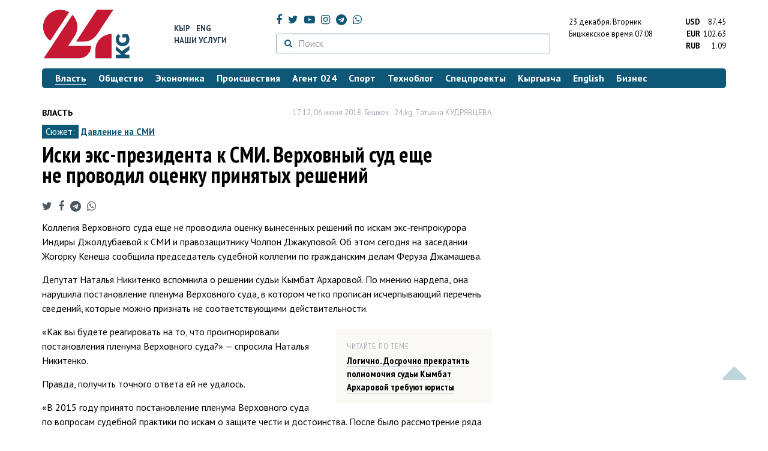

--- FILE ---
content_type: text/html; charset=UTF-8
request_url: https://24.kg/vlast/86971_iski_eks-prezidenta_ksmi_verhovnyiy_sud_esche_neprovodil_otsenku_prinyatyih_resheniy/
body_size: 14645
content:
<!DOCTYPE html> <html lang="ru-RU"> <head> <meta charset="UTF-8"> <meta name="csrf-param" content="_csrf">
<meta name="csrf-token" content="cAAZmqGCPe43mQHq2Af_pCPpX5SVPADTDUgUz1DD2gpdQ0rUw8Bag3nLUL71c5fFZIg3psNNZIZIHW66afexWg=="> <script async src="https://www.googletagmanager.com/gtag/js?id=G-K616MXZCLM"></script> <script> window.dataLayer = window.dataLayer || []; function gtag(){dataLayer.push(arguments);} gtag('js', new Date()); gtag('config', 'G-K616MXZCLM'); </script> <title>Иски экс-президента к СМИ. Верховный суд еще не проводил оценку принятых решений - | 24.KG</title> <meta http-equiv="X-UA-Compatible" content="IE=edge"> <meta name="viewport" content="width=device-width, initial-scale=1.0, minimum-scale=1.0, user-scalable=no"/> <meta name="format-detection" content="telephone=no"> <meta name="description" content="Коллегия Верховного суда еще не проводила оценку вынесенных решений по искам экс-генпрокурора Индиры Джолдубаевой к СМИ и правозащитнику Чолпон Джакуповой. Об этом сегодня на заседании Жогорку Кенеша сообщила председатель судебной коллегии по гражданским делам Феруза Джамашева.">
<meta name="title" content="Иски экс-президента к СМИ. Верховный суд еще не проводил оценку принятых решений
">
<meta name="author" content="Татьяна КУДРЯВЦЕВА">
<meta property="og:description" content="Коллегия Верховного суда еще не проводила оценку вынесенных решений по искам экс-генпрокурора Индиры Джолдубаевой к СМИ и правозащитнику Чолпон Джакуповой. Об этом сегодня на заседании Жогорку Кенеша сообщила председатель судебной коллегии по гражданским делам Феруза Джамашева.">
<meta property="og:title" content="Иски экс-президента к СМИ. Верховный суд еще не проводил оценку принятых решений - | 24.KG">
<meta property="og:image" content="https://24.kg/files/media/151/151816.png">
<meta name="image_src" content="https://24.kg/files/media/151/151816.png">
<meta name="twitter:image:src" content="https://24.kg/files/media/151/151816.png">
<meta property="og:url" content="https://24.kg/vlast/86971_iski_eks-prezidenta_ksmi_verhovnyiy_sud_esche_neprovodil_otsenku_prinyatyih_resheniy/">
<meta property="og:type" content="article">
<meta property="og:site_name" content="24.kg">
<meta property="article:publisher" content="https://www.facebook.com/www.24.kg">
<meta property="article:published_time" content="2018-06-06T17:12:00+06:00">
<meta property="article:modified_time" content="2019-01-14T09:39:16+06:00">
<meta property="article:section" content="Власть">
<meta name="twitter:description" content="Коллегия Верховного суда еще не проводила оценку вынесенных решений по искам экс-генпрокурора Индиры Джолдубаевой к СМИ и правозащитнику Чолпон Джакуповой. Об этом сегодня на заседании Жогорку Кенеша сообщила председатель судебной коллегии по гражданским делам Феруза Джамашева.">
<meta name="twitter:card" content="summary_large_image">
<meta name="twitter:site" content="@_24_kg">
<meta name="twitter:site:id" content="249014600">
<meta name="twitter:title" content="Иски экс-президента к СМИ. Верховный суд еще не проводил оценку принятых решений
">
<meta name="googlebot" content="index">
<meta id="mref" name="referrer" content="origin">
<meta name="keywords" content="новости, новости Кыргызстана, новости Киргизии, Кыргызстан, Бишкек, новости Бишкека, Киргизия, важное, новости сегодня">
<meta name="yandex-verification" content="7ce61452432d0247">
<meta name="yandex-verification" content="ac9b98a71e767119">
<meta name="google-site-verification" content="EZHHOrSGaC9q4eF38uFeqq1kTts6aYeNxX_NCqwI2xE">
<meta property="fb:app_id" content="942470665830749">
<meta property="og:locale" content="ru_ru">
<link href="https://24.kg/vlast/86971_iski_eks-prezidenta_ksmi_verhovnyiy_sud_esche_neprovodil_otsenku_prinyatyih_resheniy/amp/" rel="amphtml">
<link href="/assets/7a772a43/images/ico/apple-touch-icon.png" rel="apple-touch-icon" sizes="72x72">
<link type="image/png" href="/assets/7a772a43/images/ico/favicon-32x32.png" rel="icon" sizes="32x32">
<link type="image/png" href="/assets/7a772a43/images/ico/favicon-16x16.png" rel="icon" sizes="16x16">
<link href="/assets/7a772a43/images/ico/manifest.json" rel="manifest">
<link href="/assets/7a772a43/images/ico/safari-pinned-tab.svg" rel="mask-icon" color="#5bbad5">
<link href="/assets/7a772a43/images/ico/favicon.ico" rel="shortcut icon">
<link rel="msapplication-config" content="/assets/7a772a43/images/ico/browserconfig.xml">
<link rel="theme-color" content="#ffffff">
<link type="application/rss+xml" href="/oshskie_sobytija/rss/" title="Ошские события" rel="alternate">
<link type="application/rss+xml" href="/vybory/rss/" title="Выборы" rel="alternate">
<link type="application/rss+xml" href="/politika/rss/" title="Политика" rel="alternate">
<link type="application/rss+xml" href="/parlament/rss/" title="Парламент" rel="alternate">
<link type="application/rss+xml" href="/ekonomika/rss/" title="Экономика" rel="alternate">
<link type="application/rss+xml" href="/obschestvo/rss/" title="Общество" rel="alternate">
<link type="application/rss+xml" href="/ljudi_i_sudby/rss/" title="Люди и судьбы" rel="alternate">
<link type="application/rss+xml" href="/bishkek_24/rss/" title="Бишкек-24" rel="alternate">
<link type="application/rss+xml" href="/velikaja_pobeda/rss/" title="Великая Победа" rel="alternate">
<link type="application/rss+xml" href="/reportazhi/rss/" title="Репортажи" rel="alternate">
<link type="application/rss+xml" href="/kriminal/rss/" title="Криминал" rel="alternate">
<link type="application/rss+xml" href="/proisshestvija/rss/" title="Происшествия" rel="alternate">
<link type="application/rss+xml" href="/biznes_info/rss/" title="Бизнес" rel="alternate">
<link type="application/rss+xml" href="/sport/rss/" title="Спорт" rel="alternate">
<link type="application/rss+xml" href="/kadry/rss/" title="Кадры" rel="alternate">
<link type="application/rss+xml" href="/kultura/rss/" title="Культура" rel="alternate">
<link type="application/rss+xml" href="/pro_kino/rss/" title="Про кино" rel="alternate">
<link type="application/rss+xml" href="/tsentralnaja_azija/rss/" title="Центральная Азия" rel="alternate">
<link type="application/rss+xml" href="/sng/rss/" title="СНГ" rel="alternate">
<link type="application/rss+xml" href="/zdorove/rss/" title="Здоровье" rel="alternate">
<link type="application/rss+xml" href="/v_mire/rss/" title="В мире" rel="alternate">
<link type="application/rss+xml" href="/tehnoblog/rss/" title="Техноблог" rel="alternate">
<link type="application/rss+xml" href="/finansy/rss/" title="Финансы" rel="alternate">
<link type="application/rss+xml" href="/eaes/rss/" title="ЕАЭС" rel="alternate">
<link type="application/rss+xml" href="/vlast/rss/" title="Власть" rel="alternate">
<link type="application/rss+xml" href="/agent_024/rss/" title="Агент 024" rel="alternate">
<link type="application/rss+xml" href="/spetsproekty/rss/" title="Спецпроекты" rel="alternate">
<link href="https://fonts.googleapis.com/css?family=PT+Sans+Narrow:400,700|PT+Sans:400,400i,700,700i|PT+Serif:400,400i,700,700i&amp;amp;subset=cyrillic" rel="stylesheet">
<link href="/assets/368fcb76aa6d9a493e9d85942ee97cf2.css?v=1663139712" rel="stylesheet"> <script>window.yaContextCb = window.yaContextCb || []</script> <script src="https://yandex.ru/ads/system/context.js" async></script> </head> <body > <div class="topBanner hidden-print"> <div class="container"> <div id="2e_w8" data-ox-phs='{"36":{"min":1200},"51":{"min":992,"max":1199},"52":{"min":768,"max":991},"53":{"max":767}}'></div> </div> </div> <div class="bottomBanner hidden-print"> <div class="container"> <a href="#" class="close-banner"><i class="fa fa-times-circle-o"></i></a> <div id="2e_w9" data-ox-phs='{"133":{"min":1200},"134":{"min":992,"max":1199},"135":{"min":768,"max":991},"136":{"max":767}}'></div> </div> </div> <div class="side-banners hidden-print"> <div class="side-banners-item side-banners-left"> <div id="2e_w10" data-ox-phs='{"129":{"min":1200},"130":{"min":992,"max":1199},"131":{"min":768,"max":991}}'></div> </div> <div class="side-banners-item side-banners-right"> <div id="2e_w11" data-ox-phs='{"132":{"min":1200},"130":{"min":992,"max":1199},"131":{"min":768,"max":991}}'></div> </div> </div> <div class="container"> <header class="row hidden-print"> <div class="col-lg-2 col-md-2 col-sm-2 col-xs-5 logo"> <a href="/"> <img class="visible-lg visible-xs" src="/assets/7a772a43/images/logo.png" alt="www.24.kg - КЫРГЫЗСТАН"><img class="visible-md" src="/assets/7a772a43/images/logo-md.png" alt="www.24.kg - КЫРГЫЗСТАН"><img class="visible-sm" src="/assets/7a772a43/images/logo-sm.png" alt="www.24.kg - КЫРГЫЗСТАН"> </a> </div> <div class="col-lg-2 col-md-2 col-sm-2 lang hidden-xs"> <div> <a href="/kyrgyzcha/">Кыр</a> <a href="/english/">Eng</a> </div> <div><a href="/about/services.html">Наши услуги</a></div> </div> <div class="col-lg-5 col-md-4 col-sm-4 hidden-xs socCont"> <div class="social"> <a target="_blank" href="https://www.facebook.com/www.24.kg/" rel="nofollow"><i class="fa fa-facebook" aria-hidden="true"></i></a> <a target="_blank" href="https://twitter.com/_24_kg" rel="nofollow"><i class="fa fa-twitter" aria-hidden="true"></i></a> <a target="_blank" href="https://www.youtube.com/channel/UCkKzgNm1_pyPPHKigI75MoQ" rel="nofollow"><i class="fa fa-youtube-play" aria-hidden="true"></i></a> <a target="_blank" href="https://www.instagram.com/24_kg/"><i class="fa fa-instagram" aria-hidden="true"></i></a> <a target="_blank" href="https://t.me/news24kg/"><i class="fa fa-telegram" aria-hidden="true"></i></a> <a target="_blank" href="https://wa.me/996555312024"><i class="fa fa-whatsapp" aria-hidden="true"></i></a> </div> <div class="search"> <form id="w12" action="/poisk_po_sajtu/" method="get"> <div class="input-group"> <span class="input-group-btn"> <button class="btn btn-default" type="submit"> <i class="fa fa-search" aria-hidden="true"></i> </button> </span>
<input type="text" id="searchform-text" class="form-control" name="SearchForm[text]" placeholder="Поиск"> </div> </form></div> </div> <div class="col-lg-3 col-md-4 col-sm-4 col-xs-7"> <div class="lang hidden-lg hidden-md hidden-sm"> <div> <a href="/kyrgyzcha/">Кыр</a> <a href="/english/">Eng</a> </div> <div><a href="/about/services.html">Наши услуги</a></div> </div> <div class="row"> <div class="col-xs-7 col-sm-7 col-md-8 pdr-0"> <div class="weather"> <span class="hidden-xs"> 23 декабря. <span style="text-transform: capitalize;"> вторник </span> </span> <span class="hidden-sm hidden-md hidden-lg"> 23 дек. <span style="text-transform: capitalize;"> вт. </span> </span><br/> <span class="hidden-sm hidden-xs">Бишкекское время</span> <span class="hidden-md hidden-lg">Время</span> 07:08
<!-- --> </div> </div> <div class="col-xs-5 col-sm-5 col-md-4 pdl-0 text-right"> <div class="currency " id="currencies"> <div data="87.45"> <b>USD</b><span> 87.45 </span> </div> <div data="102.63"> <b>EUR</b><span> 102.63 </span> </div> <div data="1.09"> <b>RUB</b><span> 1.09 </span> </div> </div>
<div id="currencies_popover" style="display: none"> <table class="table-striped table-hover"> <tr> <td> <b>USD</b> </td> <td> <div> <span>87.45</span> </div> </td> </tr> <tr> <td> <b>EUR</b> </td> <td> <div> <span>102.63</span> </div> </td> </tr> <tr> <td> <b>RUB</b> </td> <td> <div> <span>1.09</span> </div> </td> </tr> <tr> <td> <b>KZT</b> </td> <td> <div> <span>0.17</span> </div> </td> </tr> <tr> <td> <b>UZS</b> </td> <td> <div> <span>0.01</span> </div> </td> </tr> </table>
</div> </div> </div> </div> </header> <nav class="navbar hidden-print" id="menu"> <div class="navbar-header"> <button type="button" class="navbar-toggle menuMenuButton"> <i class="fa fa-align-justify" aria-hidden="true"></i> Рубрикатор </button>
<button class="navbar-toggle pull-right searchButton"><i class="fa fa-search" aria-hidden="true"></i></button>
<div id="searchForm"> <div class="title"><i class="fa fa-search" aria-hidden="true"></i> Поиск по сайту <span class="close closeSearchForm"><i class="fa fa-times" aria-hidden="true"></i></span> </div> <form id="w13" action="/poisk_po_sajtu/" method="get">
<input type="text" id="searchform-text" class="form-control" name="SearchForm[text]" placeholder="Поиск"> <button type="submit" class="btn btn-default">Найти</button> </form></div> </div> <div id="mainMenu"> <div class="title hidden-sm hidden-md hidden-lg"><i class="fa fa-bars" aria-hidden="true"></i> Рубрикатор <span class="close closeMainMenu"><i class="fa fa-times" aria-hidden="true"></i></span> </div> <ul class="nav navbar-nav"><li class="active"><a href="/vlast/"><span>Власть</span></a></li>
<li><a href="/obschestvo/"><span>Общество</span></a></li>
<li><a href="/ekonomika/"><span>Экономика</span></a></li>
<li><a href="/proisshestvija/"><span>Происшествия</span></a></li>
<li><a href="/agent_024/"><span>Агент 024</span></a></li>
<li><a href="/sport/"><span>Спорт</span></a></li>
<li><a href="/tehnoblog/"><span>Техноблог</span></a></li>
<li><a href="/spetsproekty/"><span>Спецпроекты</span></a></li>
<li><a href="/kyrgyzcha/"><span>Кыргызча</span></a></li>
<li><a href="/english/"><span>English</span></a></li>
<li><a href="/biznes_info/"><span>Бизнес</span></a></li></ul> </div><!-- /.navbar-collapse --> </nav> <div class="row"> <div class="col-xs-12"> <div id="2e_w14" class="mgb20 hidden-print" data-ox-phs='{"37":{"min":1200},"54":{"min":992,"max":1199},"55":{"min":768,"max":991},"56":{"max":767}}'></div> <div id="2e_w15" class="mgb20 hidden-print" data-ox-phs='{"112":{"min":1200},"113":{"min":992,"max":1199},"114":{"min":768,"max":991},"115":{"max":767}}'></div> </div> </div> <div class="row" id="content-wrapper"> <div class="col-sm-8 col-xs-12"> <script type="application/ld+json"> {"@context":"https:\/\/schema.org","@type":"BreadcrumbList","itemListElement":[{"@type":"ListItem","position":1,"name":"\u0412\u043b\u0430\u0441\u0442\u044c","item":"https:\/\/24.kg\/vlast\/"},{"@type":"ListItem","position":2,"name":"\u0418\u0441\u043a\u0438 \u044d\u043a\u0441-\u043f\u0440\u0435\u0437\u0438\u0434\u0435\u043d\u0442\u0430 \u043a&nbsp;\u0421\u041c\u0418. \u0412\u0435\u0440\u0445\u043e\u0432\u043d\u044b\u0439 \u0441\u0443\u0434 \u0435\u0449\u0435 \u043d\u0435&nbsp;\u043f\u0440\u043e\u0432\u043e\u0434\u0438\u043b \u043e\u0446\u0435\u043d\u043a\u0443 \u043f\u0440\u0438\u043d\u044f\u0442\u044b\u0445 \u0440\u0435\u0448\u0435\u043d\u0438\u0439\n","item":"https:\/\/24.kg\/vlast\/86971_iski_eks-prezidenta_ksmi_verhovnyiy_sud_esche_neprovodil_otsenku_prinyatyih_resheniy\/"}]} </script> <div itemscope itemtype="http://schema.org/NewsArticle" itemid="https://24.kg/vlast/86971_iski_eks-prezidenta_ksmi_verhovnyiy_sud_esche_neprovodil_otsenku_prinyatyih_resheniy/"> <meta itemprop="dateModified" content="2019-01-14\"/> <meta itemprop="headline" content="Иски экс-президента к&nbsp;СМИ. Верховный суд еще не&nbsp;проводил оценку принятых решений
"/> <div class="row"> <div itemprop="articleSection" class="col-xs-4 newsCat"> <a href="/vlast/"> Власть </a> </div> <div class="col-xs-8 text-right newsDate hidden-xs"><span itemprop='datePublished' content='2018-06-06\'>17:12, 06 июня 2018</span>, Бишкек - <span itemprop='publisher' itemscope itemtype='http://schema.org/Organization'><span itemprop='name'>24.kg</span><meta itemprop='address' content='720001, Республика Кыргызстан, г. Бишкек, ул.Манасчы Сагымбая, 77'><meta itemprop='telephone' content='+996 (312) 66-01-88'><span itemprop='logo' itemscope itemtype='http://schema.org/ImageObject'><link itemprop='contentUrl' href='https://24.kg/assets/7a772a43/images/logo.png'><link itemprop='url' href='https://24.kg/assets/7a772a43/images/logo.png'></span></span>, <span itemprop='author' itemscope itemtype='http://schema.org/Person'><span itemprop='name' class='text-nowrap'>Татьяна КУДРЯВЦЕВА </span></span></div> </div> <div class="row"> <div class="col-xs-12"> <div class="new-theme"> <span>Сюжет:</span> <a href="/sjuzhety/46_davlenie_na_smi/">Давление на СМИ</a> </div> </div> </div> <h1 itemprop="name" class="newsTitle">Иски экс-президента к&nbsp;СМИ. Верховный суд еще не&nbsp;проводил оценку принятых решений
</h1> <div class="row"> <div class="col-xs-12 newsDate hidden-sm hidden-md hidden-lg"><span itemprop='datePublished' content='2018-06-06\'>17:12, 06 июня 2018</span>, Бишкек - <span itemprop='publisher' itemscope itemtype='http://schema.org/Organization'><span itemprop='name'>24.kg</span><meta itemprop='address' content='720001, Республика Кыргызстан, г. Бишкек, ул.Манасчы Сагымбая, 77'><meta itemprop='telephone' content='+996 (312) 66-01-88'><span itemprop='logo' itemscope itemtype='http://schema.org/ImageObject'><link itemprop='contentUrl' href='https://24.kg/assets/7a772a43/images/logo.png'><link itemprop='url' href='https://24.kg/assets/7a772a43/images/logo.png'></span></span>, <span itemprop='author' itemscope itemtype='http://schema.org/Person'><span itemprop='name' class='text-nowrap'>Татьяна КУДРЯВЦЕВА </span></span></div> </div> <span itemprop='image' itemscope itemtype='http://schema.org/ImageObject'>
<meta itemprop='width' content='750'/>
<meta itemprop='height' content='565'/>
<link itemprop='contentUrl' href='https://24.kg/files/media/151/151816.png'/>
<link itemprop='url' href='https://24.kg/files/media/151/151816.png'/>
</span>
<noindex> <div class="row hidden-print"> <div class="col-xs-12 social social-links"> <a rel="nofollow" target="_blank" href="https://twitter.com/intent/tweet?text=Иски экс-президента к СМИ. Верховный суд еще не проводил оценку принятых решений
&url=https://24.kg/vlast/86971/"><i class="fa fa-twitter" aria-hidden="true"></i></a> <a rel="nofollow" target="_blank" href="https://www.facebook.com/dialog/feed?app_id=942470665830749&redirect_uri=https://24.kg/vlast/86971/&link=https://24.kg/vlast/86971/"><i class="fa fa-facebook" aria-hidden="true"></i></a> <a rel="nofollow" target="_blank" href="https://telegram.me/share/url?url=https://24.kg/vlast/86971/&text=Иски экс-президента к СМИ. Верховный суд еще не проводил оценку принятых решений
"><i class="fa fa-telegram" aria-hidden="true"></i></a> <a rel="nofollow" target="_blank" href="https://wa.me/?text=https://24.kg/vlast/86971/"><i class="fa fa-whatsapp" aria-hidden="true"></i></a> </div> </div>
</noindex> <div class="cont" itemprop="articleBody"> <p>Коллегия Верховного суда еще не&nbsp;проводила оценку вынесенных решений по&nbsp;искам экс-генпрокурора Индиры Джолдубаевой к&nbsp;СМИ и&nbsp;правозащитнику Чолпон Джакуповой. Об&nbsp;этом сегодня на&nbsp;заседании Жогорку Кенеша сообщила председатель судебной коллегии по&nbsp;гражданским делам Феруза Джамашева.</p>
<p>Депутат Наталья Никитенко вспомнила о&nbsp;решении судьи Кымбат Архаровой. По мнению нардепа, она нарушила постановление пленума Верховного суда, в&nbsp;котором четко прописан исчерпывающий перечень сведений, которые можно признать не&nbsp;соответствующими действительности.</p>
<p>
<div class="poTeme" style="float:right;margin-right: 0;margin-left: 35px;"> <div class="title">Читайте по теме</div> <div class="one"> <a href="/obschestvo/86086_logichno_dosrochno_prekratit_polnomochiya_sudi_kyimbat_arharovoy_trebuyut_yuristyi/"><span>Логично. Досрочно прекратить полномочия судьи Кымбат Архаровой требуют юристы
</span></a> </div> </div>
</p>
<p>&laquo;Как вы&nbsp;будете реагировать на то, что проигнорировали постановления пленума Верховного суда?&raquo; &mdash; спросила Наталья Никитенко.</p>
<p>Правда, получить точного ответа ей не удалось.</p>
<p>&laquo;В&nbsp;2015 году принято постановление пленума Верховного суда по&nbsp;вопросам судебной практики по&nbsp;искам о&nbsp;защите чести и&nbsp;достоинства. После было рассмотрение ряда дел, принято решение суда, которое вступило в&nbsp;законную силу. Пока мы&nbsp;не&nbsp;проводили оценку принятых решений по искам, возможно, в&nbsp;будущем мы&nbsp;это сделаем&raquo;,&nbsp;&mdash; ответила Феруза Джамашева.</p> </div>
<noindex> <div class="row hidden-print"> <div class="col-xs-12 social social-links"> <a rel="nofollow" target="_blank" href="https://twitter.com/intent/tweet?text=Иски экс-президента к СМИ. Верховный суд еще не проводил оценку принятых решений
&url=https://24.kg/vlast/86971/"><i class="fa fa-twitter" aria-hidden="true"></i></a> <a rel="nofollow" target="_blank" href="https://www.facebook.com/dialog/feed?app_id=942470665830749&redirect_uri=https://24.kg/vlast/86971/&link=https://24.kg/vlast/86971/"><i class="fa fa-facebook" aria-hidden="true"></i></a> <a rel="nofollow" target="_blank" href="https://telegram.me/share/url?url=https://24.kg/vlast/86971/&text=Иски экс-президента к СМИ. Верховный суд еще не проводил оценку принятых решений
"><i class="fa fa-telegram" aria-hidden="true"></i></a> <a rel="nofollow" target="_blank" href="https://wa.me/?text=https://24.kg/vlast/86971/"><i class="fa fa-whatsapp" aria-hidden="true"></i></a> </div> </div>
</noindex> <div class="row mgb30 hidden-print"> <div class="col-xs-12 col-sm-8 newsLink">Ссылка: <span id="article-link">https://24.kg/vlast/86971/</span> <a href="javascript:;" class="clipboard" data-clipboard-target="#article-link" data-title="Ссылка скопирована" style="font-size: 13px" ><i class="fa fa-clipboard"></i></a> <br/> просмотров: 1518 </div> <div class="col-xs-12 col-sm-4 text-right newsPrintLink"> <a href="javascript:window.print();"><i class="fa fa-print" aria-hidden="true"></i> Версия для печати </a> </div> </div>
</div>
<div class="row"> <div class="col-lg-12"> <div id="2e_w0" class="mgb40 hidden-print" data-ox-phs='{"50":{"min":1200},"93":{"min":992,"max":1199},"94":{"min":768,"max":991},"95":{"max":767}}'></div> </div>
</div>
<div class="row"> <div class="col-lg-12"> <div id="2e_w1" class="mgb40 hidden-print" data-ox-phs='{"141":{"min":1200},"142":{"min":992,"max":1199},"143":{"min":768,"max":991},"144":{"max":767}}'></div> </div>
</div> <div class="row lineNews mgb40 hidden-print"> <div class="col-xs-12"> <div class="lineTitle"> Материалы по теме <div class="line" style="margin-bottom: 10px;"></div> </div> </div> <div class="col-xs-12"> <div class="one"> <div class="title"> <a data-pjax="0" href="/vlast/327756_vlasti_kyirgyizstana_narushili_prava_cholpon_djakupovoy_inaryina_ayyipa_komitet_oon/"><span>Власти Кыргызстана нарушили права Чолпон Джакуповой и&nbsp;Нарына Айыпа&nbsp;&mdash; Комитет ООН
</span></a> </div> </div> <div class="one"> <div class="title"> <a data-pjax="0" href="/obschestvo/288594_jurnalistka_Kaktusmedia_vyiplatila_100_tyisyach_somov_poisku_vechernego_bishkeka/"><span>Журналистка Kaktus.media выплатила 100 тысяч сомов по&nbsp;иску &laquo;Вечернего Бишкека&raquo;
</span></a> </div> </div> <div class="one"> <div class="title"> <a data-pjax="0" href="/vlast/285445_otaskara_akaeva_dosadyira_japarova_hronika_podavleniya_svobodnoy_pressyi_/"><span>От&nbsp;Аскара Акаева до&nbsp;Садыра Жапарова: хроника подавления свободной прессы </span></a> </div> </div> <div class="one"> <div class="title"> <a data-pjax="0" href="/vlast/278937_neprazdnichnyie_datyi_kyirgyizskoy_jurnalistiki_Timeline/"><span>Непраздничные даты кыргызской журналистики. Timeline
</span></a> <a data-pjax="0" href="/vlast/278937_neprazdnichnyie_datyi_kyirgyizskoy_jurnalistiki_Timeline/" title="инфографика"><i class="fa fa-file-image-o" aria-hidden="true"></i></a> </div> </div> <div class="one"> <div class="title"> <a data-pjax="0" href="/obschestvo/276428_likvidatsiya_Kloop_Media_smi_nazvalo_zaklyuchenie_ekspertizyi_neprofessionalnyim/"><span>Ликвидация Kloop Media. СМИ назвало заключение экспертизы непрофессиональным
</span></a> </div> </div> <div class="one"> <div class="title"> <a data-pjax="0" href="/obschestvo/275931_likvidatsiya_Kloop_Media_vsude_nachalis_predvaritelnyie_slushaniya/"><span>Ликвидация Kloop Media. В&nbsp;суде начались предварительные слушания
</span></a> </div> </div> <div class="one"> <div class="title"> <a data-pjax="0" href="/obschestvo/275925_isk_eltr_kpolitklinike_sud_chastichno_udovletvoril_zayavlenie_gostelekanala/"><span>Иск &laquo;ЭлТР&raquo; к&nbsp;&laquo;ПолитКлинике&raquo;. Суд частично удовлетворил заявление гостелеканала
</span></a> </div> </div> <div class="one"> <div class="title"> <a data-pjax="0" href="/vlast/274159_isk_vechernego_bishkeka_kKaktusmedia_sud_udovletvoril_ego_chastichno/"><span>Иск &laquo;Вечернего Бишкека&raquo; к&nbsp;Kaktus.media. Суд удовлетворил его частично
</span></a> </div> </div> <div class="one"> <div class="title"> <a data-pjax="0" href="/vlast/273964_likvidatsiya_Kloopkg_figurantyi_kempir-abadskogo_dela_vyistupili_spodderjkoy_smi/"><span>Ликвидация Kloop.kg. Фигуранты кемпир-абадского дела выступили с&nbsp;поддержкой СМИ
</span></a> <a data-pjax="0" href="/vlast/273964_likvidatsiya_Kloopkg_figurantyi_kempir-abadskogo_dela_vyistupili_spodderjkoy_smi/" title="фото"><i class="fa fa-camera" aria-hidden="true"></i></a> </div> </div> <div class="one"> <div class="title"> <a data-pjax="0" href="/vlast/273839_repressii_protiv_smi_kogda_vlast_hochet_zamenit_svobodu_slova_propagandoy/"><span>Репрессии против СМИ: когда власть хочет заменить свободу слова пропагандой
</span></a> </div> </div> </div> </div>
<div class="row"> <div class="col-xs-12"> <div id="2e_w2" class="mgb20 hidden-print" data-ox-phs='{"96":{"min":1200},"97":{"min":992,"max":1199},"98":{"min":768,"max":991},"99":{"max":767}}'></div> </div>
</div>
<div class="row"> <div class="col-xs-12"> <div id="2e_w3" class="mgb20 hidden-print" data-ox-phs='{"100":{"min":1200},"101":{"min":992,"max":1199},"102":{"min":768,"max":991},"103":{"max":767}}'></div> </div>
</div> </div> <div class="col-sm-4 hidden-xs hidden-print"> <div id="2e_w4" class="mgb40 hidden-print" data-ox-phs='{"47":{"min":1200},"84":{"min":992,"max":1199},"85":{"min":768,"max":991},"86":{"max":767}}'></div> <div id="2e_w5" class="mgb40 hidden-print" data-ox-phs='{"48":{"min":1200},"87":{"min":992,"max":1199},"88":{"min":768,"max":991},"89":{"max":767}}'></div> <div id="scrollable-banners"> <div id="2e_w6" class="mgb40 hidden-print" data-ox-phs='{"49":{"min":1200},"90":{"min":992,"max":1199},"91":{"min":768,"max":991},"92":{"max":767}}'></div><div id="2e_w7" class="mgb40 hidden-print" data-ox-phs='{"137":{"min":1200},"138":{"min":992,"max":1199},"139":{"min":768,"max":991},"140":{"max":767}}'></div> </div> </div> </div> <div class="hidden-print">
<div class="row"> <div class="col-xs-12"> <div class="lineTitle"> Популярные новости <div class="line"></div> </div> </div>
</div>
<div class="row blockNews"> <div class="row"> <div class="col-sm-3 col-xs-6 "> <a href="/vlast/355172_gknb_predupredil_onedopustimosti_iskusstvennogo_povyisheniya_tsen_naugol/" class="title"> <img src="/thumbnails/63632/b9522/415739_w263_h198.jpg" alt="ГКНБ предупредил о&amp;nbsp;недопустимости искусственного повышения цен на&amp;nbsp;уголь
"> <span>ГКНБ предупредил о&nbsp;недопустимости искусственного повышения цен на&nbsp;уголь
</span> </a> </div> <div class="col-sm-3 col-xs-6 "> <a href="/vlast/355389_vsankt-peterburge_sadyiru_japarovu_vruchili_premiyu_mira_imeni_lva_tolstogo/" class="title"> <img src="/thumbnails/dd5a5/e01ce/416186_w263_h198.jpg" alt="В&amp;nbsp;Санкт-Петербурге Садыру Жапарову вручили премию мира имени Льва Толстого
"> <span>В&nbsp;Санкт-Петербурге Садыру Жапарову вручили премию мира имени Льва Толстого
</span> </a> </div> <div class="col-xs-12 visible-xs"></div> <div class="col-sm-3 col-xs-6 "> <a href="/vlast/355369_vladimir_zelenskiy_otkazalsya_provodit_vyiboryi_nautrachennyih_territoriyah/" class="title"> <img src="/thumbnails/d3c6f/f3734/416147_w263_h198.jpg" alt="Владимир Зеленский отказался проводить выборы на&amp;nbsp;утраченных территориях
"> <span>Владимир Зеленский отказался проводить выборы на&nbsp;утраченных территориях
</span> </a> </div> <div class="col-sm-3 col-xs-6 "> <a href="/vlast/355394_vladimir_putin_nazval_kyirgyizstan_chempionom_sredi_stran_eaes_porostu_vvp/" class="title"> <img src="/thumbnails/49318/f2218/416176_w263_h198.jpg" alt="Владимир Путин назвал Кыргызстан чемпионом среди стран ЕАЭС по&amp;nbsp;росту ВВП
"> <span>Владимир Путин назвал Кыргызстан чемпионом среди стран ЕАЭС по&nbsp;росту ВВП
</span> </a> </div> <div class="col-xs-12 visible-xs"></div> </div> </div>
<div class="row"> <div class="col-xs-12"> <div class="lineTitle"> Бизнес <div class="line"></div> </div> </div>
</div>
<div class="row blockNews"> <div class="row"> <div class="col-sm-3 col-xs-6 "> <a href="/biznes_info/355485_mpts_elkart_poluchil_nagradu_zamejdunarodnoe_sotrudnichestvo_vtashkente/" class="title"> <img src="/thumbnails/95fae/2827c/416400_w263_h198.JPG" alt="МПЦ (&amp;laquo;Элкарт&amp;raquo;) получил награду за&amp;nbsp;международное сотрудничество в&amp;nbsp;Ташкенте
"> <span>МПЦ (&laquo;Элкарт&raquo;) получил награду за&nbsp;международное сотрудничество в&nbsp;Ташкенте
</span> </a> </div> <div class="col-sm-3 col-xs-6 "> <a href="/biznes_info/355514_MBANK_vpervyie_vkyirgyizstane_zapustil_MPay_oplata_iperevodyi_odnim_kasaniem/" class="title"> <img src="/thumbnails/7fb18/a3514/416405_w263_h198.jpg" alt="MBANK впервые в&amp;nbsp;Кыргызстане запустил MPay: оплата и&amp;nbsp;переводы одним касанием
"> <span>MBANK впервые в&nbsp;Кыргызстане запустил MPay: оплата и&nbsp;переводы одним касанием
</span> </a> </div> <div class="col-xs-12 visible-xs"></div> <div class="col-sm-3 col-xs-6 "> <a href="/biznes_info/355499_OBusiness_vyigodnyiy_priem_QR-platejey_dlyaip_ponormam_gnskr/" class="title"> <img src="/thumbnails/f7c4f/4728a/416376_w263_h198.jpg" alt="O!Business&amp;nbsp;&amp;mdash; выгодный прием QR-платежей для&amp;nbsp;ИП по&amp;nbsp;нормам ГНС&amp;nbsp;КР
"> <span>O!Business&nbsp;&mdash; выгодный прием QR-платежей для&nbsp;ИП по&nbsp;нормам ГНС&nbsp;КР
</span> </a> </div> <div class="col-sm-3 col-xs-6 "> <a href="/biznes_info/355493_MEGA_darit_yarkoe_nastroenie_knovomu_godu_startuet_aktsiya_naVIP-nomera/" class="title"> <img src="/thumbnails/078b0/ec39a/416369_w263_h198.jpg" alt="MEGA дарит яркое настроение к&amp;nbsp;Новому году: стартует акция на&amp;nbsp;VIP-номера
"> <span>MEGA дарит яркое настроение к&nbsp;Новому году: стартует акция на&nbsp;VIP-номера
</span> </a> </div> <div class="col-xs-12 visible-xs"></div> </div> </div> <!-- SVK-Native Lenta Loader --> <script type="text/javascript" data-key="05187e56cce6ec71e229dc98e8bf27f0"> (function(w, a) { (w[a] = w[a] || []).push({ 'script_key': '05187e56cce6ec71e229dc98e8bf27f0', 'settings': { 'sid': 10737, 'type': 'lenta', } }); if(!window['_SVKNativeLoader']) { var node = document.createElement('script'); node.type = 'text/javascript'; node.async = true; node.src = '//widget.svk-native.ru/js/loader.js'; (document.getElementsByTagName('head')[0] || document.getElementsByTagName('body')[0]).appendChild(node); } else { window['_SVKNativeLoader'].initWidgets(); } })(window, '_svk_native_widgets'); </script> <!-- /SVK-Native Lenta Loader-->
<div class="row hidden-xs hidden-sm"> <div class="col-xs-12"> <!-- SVK-Native --> <script type="text/javascript" data-key="0314ae78de42f6db7888cb0aa9e0b80e"> (function(w, a) { (w[a] = w[a] || []).push({ 'script_key': '0314ae78de42f6db7888cb0aa9e0b80e', 'settings': { 'w': 16313 } }); if(!window['_SVKNative_embed']) { var node = document.createElement('script'); node.type = 'text/javascript'; node.async = true; node.src = '//widget.svk-native.ru/js/embed.js'; (document.getElementsByTagName('head')[0] || document.getElementsByTagName('body')[0]).appendChild(node); } else { window['_SVKNative_embed'].initWidgets(); } })(window, '_svk_n_widgets'); </script> <!-- /SVK-Native --> </div>
</div>
<div class="row hidden-md hidden-lg"> <div class="col-xs-12"> <!-- SVK-Native --> <script type="text/javascript" data-key="3b86e315ae7833fe33a2bcdc954aacee"> (function(w, a) { (w[a] = w[a] || []).push({ 'script_key': '3b86e315ae7833fe33a2bcdc954aacee', 'settings': { 'w': 16314 } }); if(!window['_SVKNative_embed']) { var node = document.createElement('script'); node.type = 'text/javascript'; node.async = true; node.src = '//widget.svk-native.ru/js/embed.js'; (document.getElementsByTagName('head')[0] || document.getElementsByTagName('body')[0]).appendChild(node); } else { window['_SVKNative_embed'].initWidgets(); } })(window, '_svk_n_widgets'); </script> <!-- /SVK-Native --> </div>
</div> </div> </div> <footer class="footer"> <div class="container"> <ul class="nav hidden-print"><li class="active"><a href="/vlast/">Власть</a></li>
<li><a href="/obschestvo/">Общество</a></li>
<li><a href="/ekonomika/">Экономика</a></li>
<li><a href="/proisshestvija/">Происшествия</a></li>
<li><a href="/sport/">Спорт</a></li>
<li><a href="/whatsapp/">Агент 024</a></li>
<li><a href="/tehnoblog/">Техноблог</a></li>
<li><a href="/kyrgyzcha/">Кыргызча</a></li>
<li><a href="/english/">English</a></li>
<li><a href="/biznes_info/">Бизнес</a></li>
<li><a href="/video/">Видео</a></li></ul> <div class="row"> <div class="col-lg-9 col-md-9 col-sm-8 col-xs-12"> <div class="contact"> <div><i class="fa fa-phone" aria-hidden="true"></i><span>Телефон <a href="callto://+996312660188">+996 (312) 66-01-88</a></span></div> <div><i class="fa fa-envelope" aria-hidden="true"></i><span>Почта <a href="mailto:info@24.kg">info@24.kg</a></span> </div> </div> </div> <div class="col-lg-3 col-md-3 col-sm-4 hidden-xs hidden-print text-right"> <a href="https://yandex.ru/cy?base=0&amp;host=24.kg"><img src="//www.yandex.ru/cycounter?24.kg" width="88" height="31" alt="Индекс цитирования" border="0"/></a>. <!-- Yandex.Metrika informer --> <a href="https://metrika.yandex.ru/stat/?id=22715299&amp;from=informer" target="_blank" rel="nofollow"><img src="//informer.yandex.ru/informer/22715299/3_0_FFFFFFFF_FFFFFFFF_0_pageviews" style="width:88px; height:31px; border:0;" alt="Яндекс.Метрика" title="Яндекс.Метрика: данные за сегодня (просмотры, визиты и уникальные посетители)"/></a> <!-- /Yandex.Metrika informer --> <!-- Yandex.Metrika counter --> <noscript> <div><img src="//mc.yandex.ru/watch/22715299" style="position:absolute; left:-9999px;" alt=""/> </div> </noscript> <!-- /Yandex.Metrika counter --> </div> </div> <div class="row copy"> <div class="col-xs-12"> © ИА «24.kg» - Новости Кыргызстана. Все права защищены. Вся информация, размещенная на данном веб-сайте, предназначена только для персонального использования и не подлежит распространению без письменного разрешения ИА «24.kg». Редакция не несет ответственности за содержимое перепечатанных материалов и высказывания отдельных лиц. +18 <br/><br/> Кыргызстан, 720001, г. Бишкек, ул.Манасчы Сагымбая, 77 +996 312 660188 </div> </div> </div> <div class="visible-xs"></div> </footer> <div id="scroller" class="hidden-print"> <i class="fa fa-caret-up"></i> </div> <div id="2e_w16" class="flscrn" data-ox-phs='{"145":{"min":1200},"146":{"min":992,"max":1199},"147":{"min":768,"max":991},"148":{"max":767}}'></div> <div style="display:none;"> <script language="javascript" type="text/javascript"> java = "1.0"; java1 = "" + "refer=" + escape(document.referrer) + "&amp;page=" + escape(window.location.href); document.cookie = "astratop=1; path=/"; java1 += "&amp;c=" + (document.cookie ? "yes" : "now"); </script> <script language="javascript1.1" type="text/javascript"> java = "1.1"; java1 += "&amp;java=" + (navigator.javaEnabled() ? "yes" : "now"); </script> <script language="javascript1.2" type="text/javascript"> java = "1.2"; java1 += "&amp;razresh=" + screen.width + 'x' + screen.height + "&amp;cvet=" + (((navigator.appName.substring(0, 3) == "Mic")) ? screen.colorDepth : screen.pixelDepth); </script> <script language="javascript1.3" type="text/javascript">java = "1.3"</script> <script language="javascript" type="text/javascript"> java1 += "&amp;jscript=" + java + "&amp;rand=" + Math.random(); document.write("<a href='//www.net.kg/stat.php?id=1839&amp;fromsite=1839' target='_blank'>" + "<img src='//www.net.kg/img.php?id=1839&amp;" + java1 + "' border='0' alt='WWW.NET.KG' width='0' height='0' /></a>"); </script> <noscript> <a href='//www.net.kg/stat.php?id=1839&amp;fromsite=1839' target='_blank'><img src="//www.net.kg/img.php?id=1839" border='0' alt='WWW.NET.KG' width='0' height='0'/></a> </noscript> </div> <div class="widget-last-news" data-state="closed"> <div class="container widget-last-news-inner"> <div class="row lineNews"> <div class="hidden-xs hidden-sm col-md-2"> <div class="lineTitle"> <a href="/">Лента новостей</a> </div> </div> <div class="col-xs-12 col-md-10"> <a href="#" title="Показать ещё" class="widget-last-news-toggler fa fa-angle-down"></a> <div class="widget-last-news-list"> <div class="lineDate"> 23 декабря, вторник </div> <div class="one"> <div class="time">00:15</div> <div class="title"> <a data-pjax="0" href="/obschestvo/355550_segodnya_vbishkeke_pogoda_meropriyatiya_datyi/" class="title-link"> <span class="full">Сегодня в Бишкеке. Погода, мероприятия, даты
</span> <span class="short">Сегодня в Бишкеке. Погода, мероприятия, даты
</span> </a> <a data-pjax="0" href="/obschestvo/355550_segodnya_vbishkeke_pogoda_meropriyatiya_datyi/" title="фото"><i class="fa fa-camera" aria-hidden="true"></i></a> </div> </div> <div class="lineDate"> 22 декабря, понедельник </div> <div class="one"> <div class="time">23:35</div> <div class="title"> <a data-pjax="0" href="/tehnoblog/355381_vGoogle_Chrome_poyavilsya_ii-agent_rabotayuschiy_vmesto_polzovatelya/" class="title-link"> <span>В Google Chrome появился ИИ-агент, работающий вместо пользователя
</span> </a> </div> </div> <div class="one"> <div class="time">22:45</div> <div class="title"> <a data-pjax="0" href="/obschestvo/355546_roskomnadzor_vnov_prigrozil_zablokirovat_WhatsApp/" class="title-link"> <span>Роскомнадзор вновь пригрозил заблокировать WhatsApp
</span> </a> </div> </div> <div class="one"> <div class="time">22:30</div> <div class="title"> <a data-pjax="0" href="/obschestvo/355553_umer_britanskiy_pevets_krisri_avtor_hita_The_Road_toHell/" class="title-link"> <span>Умер британский певец Крис Ри, автор хита The Road to Hell
</span> </a> <a data-pjax="0" href="/obschestvo/355553_umer_britanskiy_pevets_krisri_avtor_hita_The_Road_toHell/" title="фото"><i class="fa fa-camera" aria-hidden="true"></i></a> <a data-pjax="0" href="/obschestvo/355553_umer_britanskiy_pevets_krisri_avtor_hita_The_Road_toHell/" title="видео"><i class="fa fa-youtube-play" aria-hidden="true"></i></a> </div> </div> <div class="one"> <div class="time">22:23</div> <div class="title"> <a data-pjax="0" href="/obschestvo/355512_novuyu_shkolu_vchuyskom_rayone_proverili_naprochnost_ispyitali_beton_ikladku/" class="title-link"> <span>Новую школу в Чуйском районе проверили на прочность: испытали бетон и кладку
</span> </a> <a data-pjax="0" href="/obschestvo/355512_novuyu_shkolu_vchuyskom_rayone_proverili_naprochnost_ispyitali_beton_ikladku/" title="видео"><i class="fa fa-youtube-play" aria-hidden="true"></i></a> </div> </div> <div class="one"> <div class="time">22:00</div> <div class="title"> <a data-pjax="0" href="/agent_024/355544_bishkekskie_voditeli_lyubyat_ostavlyat_avtomobili_natrotuarah_izebre/" class="title-link"> <span>Бишкекские водители любят оставлять автомобили на тротуарах и зебре
</span> </a> <a data-pjax="0" href="/agent_024/355544_bishkekskie_voditeli_lyubyat_ostavlyat_avtomobili_natrotuarah_izebre/" title="фото"><i class="fa fa-camera" aria-hidden="true"></i></a> </div> </div> <div class="one hidden-xs hidden-sm"> <div class="time">21:57</div> <div class="title"> <a data-pjax="0" href="/ekonomika/355552_natsbank_krprovel_vosmuyu_vetom_godu_valyutnuyu_interventsiyu/" class="title-link"> <span>Нацбанк КР провел восьмую в этом году валютную интервенцию
</span> </a> </div> </div> <div class="one hidden-xs hidden-sm"> <div class="time">21:40</div> <div class="title"> <a data-pjax="0" href="/obschestvo/355543_sbornaya_kyirgyizstana_pofutbolu_zanimaet_104-e_mesto_vreytinge_FIFA/" class="title-link"> <span>Сборная Кыргызстана по футболу занимает 104-е место в рейтинге FIFA
</span> </a> </div> </div> <div class="one hidden-xs hidden-sm"> <div class="time">21:20</div> <div class="title"> <a data-pjax="0" href="/vlast/355542_prezident_azerbaydjana_nepriehal_naneformalnyiy_sammit_liderov_sng_vpeterburg/" class="title-link"> <span>Президент Азербайджана не приехал на неформальный саммит лидеров СНГ в Петербург
</span> </a> </div> </div> <div class="one hidden-xs hidden-sm"> <div class="time">21:00</div> <div class="title"> <a data-pjax="0" href="/obschestvo/355548_prognoz_pogodyi_vkyirgyizstane_na23dekabrya_mestami_sneg/" class="title-link"> <strong>Прогноз погоды в Кыргызстане на 23 декабря: местами снег
</strong> </a> </div> </div> </div> </div> </div> </div> </div> <script src="/assets/cf237608c3250a952ef56665ce15299e.js?v=1663139711"></script>
<script src="/assets/be6abd9f/src/jquery.autocomplete.js?v=1654115673"></script>
<script src="//ox.24.kg/www/delivery/spcjs.php?id=2&amp;amp;target=_blank"></script>
<script src="/assets/ea6eda4/js/render.js?v=1570777467"></script>
<script>(function(i,s,o,g,r,a,m){i['GoogleAnalyticsObject']=r;i[r]=i[r]||function(){
(i[r].q=i[r].q||[]).push(arguments)},i[r].l=1*new Date();a=s.createElement(o),
m=s.getElementsByTagName(o)[0];a.async=1;a.src=g;m.parentNode.insertBefore(a,m)
})(window,document,'script','//www.google-analytics.com/analytics.js','ga');
ga('create', 'UA-29049490-1', 'auto');
ga('send', 'pageview');
ga('require', 'displayfeatures'); (function (d, w, c) { (w[c] = w[c] || []).push(function () { try { w.yaCounter22715299 = new Ya.Metrika({ id: 22715299, webvisor: true, clickmap: true, trackLinks: true, accurateTrackBounce: true }); } catch (e) { } }); var n = d.getElementsByTagName("script")[0], s = d.createElement("script"), f = function () { n.parentNode.insertBefore(s, n); }; s.type = "text/javascript"; s.async = true; s.src = (d.location.protocol == "https:" ? "https:" : "http:") + "//mc.yandex.ru/metrika/watch.js"; if (w.opera == "[object Opera]") { d.addEventListener("DOMContentLoaded", f, false); } else { f(); } })(document, window, "yandex_metrika_callbacks");</script>
<script>jQuery(function ($) { $('.social-links a').on('click', function(e){ e.preventDefault(); window.open($(this).attr('href'),'', 'menubar=no,toolbar=no,resizable=yes,scrollbars=yes,height=600,width=600'); });
jQuery('#w12').yiiActiveForm([{"id":"searchform-text","name":"text","container":".field-searchform-text","input":"#searchform-text","validate":function (attribute, value, messages, deferred, $form) {yii.validation.string(value, messages, {"message":"Значение «Искать по фразе» должно быть строкой.","skipOnEmpty":1});}}], []);
jQuery('#w13').yiiActiveForm([{"id":"searchform-text","name":"text","container":".field-searchform-text","input":"#searchform-text","validate":function (attribute, value, messages, deferred, $form) {yii.validation.string(value, messages, {"message":"Значение «Искать по фразе» должно быть строкой.","skipOnEmpty":1});}}], []);
});</script> <div id="css-loaded"></div> </body> </html>